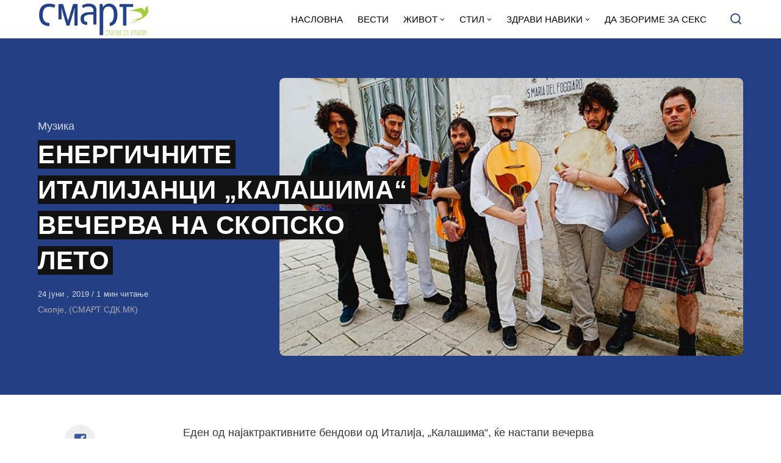

--- FILE ---
content_type: text/html; charset=UTF-8
request_url: https://smart.sdk.mk/zhivot/muzika/energichnite-italijantsi-kalashima-vecherva-na-skopsko-leto/
body_size: 15726
content:
<!DOCTYPE html>
<html lang="mk-MK" class="no-js">
<head>

<!-- Google tag (gtag.js) -->
<script async src="https://www.googletagmanager.com/gtag/js?id=G-Z4EH04YKNK"></script>
<script>
  window.dataLayer = window.dataLayer || [];
  function gtag(){dataLayer.push(arguments);}
  gtag('js', new Date());

  gtag('config', 'G-Z4EH04YKNK');
</script>

<meta charset="UTF-8">
<meta name="viewport" content="width=device-width, initial-scale=1.0">
<script type="text/javascript" data-cookieconsent="ignore">
	window.dataLayer = window.dataLayer || [];

	function gtag() {
		dataLayer.push(arguments);
	}

	gtag("consent", "default", {
		ad_personalization: "denied",
		ad_storage: "denied",
		ad_user_data: "denied",
		analytics_storage: "denied",
		functionality_storage: "denied",
		personalization_storage: "denied",
		security_storage: "granted",
		wait_for_update: 500,
	});
	gtag("set", "ads_data_redaction", true);
	</script>
<script type="text/javascript"
		id="Cookiebot"
		src="https://consent.cookiebot.com/uc.js"
		data-implementation="wp"
		data-cbid="2607fc3c-ad10-4d93-85cb-c5e5a64574a2"
						data-culture="MK"
				data-blockingmode="auto"
	></script>
<script>document.documentElement.className = document.documentElement.className.replace(/\bno-js\b/,'js');</script>
<meta name='robots' content='index, follow, max-image-preview:large, max-snippet:-1, max-video-preview:-1' />

	<!-- This site is optimized with the Yoast SEO Premium plugin v21.3 (Yoast SEO v21.3) - https://yoast.com/wordpress/plugins/seo/ -->
	<title>ЕНЕРГИЧНИТЕ ИТАЛИЈАНЦИ „КАЛАШИМА“ ВЕЧЕРВА НА СКОПСКО ЛЕТО - СМАРТ - СДК МК</title>
	<link rel="canonical" href="https://smart.sdk.mk/zhivot/muzika/energichnite-italijantsi-kalashima-vecherva-na-skopsko-leto/" />
	<meta property="og:locale" content="mk_MK" />
	<meta property="og:type" content="article" />
	<meta property="og:title" content="ЕНЕРГИЧНИТЕ ИТАЛИЈАНЦИ „КАЛАШИМА“ ВЕЧЕРВА НА СКОПСКО ЛЕТО" />
	<meta property="og:description" content="Еден од најактрактивните бендови од Италија, „Калашима“, ќе настапи вечерва на 40. Скопско лето. Концертот е закажан во 21 часот" />
	<meta property="og:url" content="https://smart.sdk.mk/zhivot/muzika/energichnite-italijantsi-kalashima-vecherva-na-skopsko-leto/" />
	<meta property="og:site_name" content="СМАРТ - СДК МК" />
	<meta property="article:publisher" content="https://www.facebook.com/smart.sdk.mk/" />
	<meta property="article:published_time" content="2019-06-24T13:04:59+00:00" />
	<meta property="og:image" content="https://smart.sdk.mk/wp-content/uploads/2019/06/Kalascima-1_387634e421fe8aa0822a4056da7a34cc.jpg" />
	<meta property="og:image:width" content="580" />
	<meta property="og:image:height" content="390" />
	<meta property="og:image:type" content="image/jpeg" />
	<meta name="author" content="Билјана Нестороска" />
	<meta name="twitter:card" content="summary_large_image" />
	<meta name="twitter:label1" content="Written by" />
	<meta name="twitter:data1" content="Билјана Нестороска" />
	<script type="application/ld+json" class="yoast-schema-graph">{"@context":"https://schema.org","@graph":[{"@type":"Article","@id":"https://smart.sdk.mk/zhivot/muzika/energichnite-italijantsi-kalashima-vecherva-na-skopsko-leto/#article","isPartOf":{"@id":"https://smart.sdk.mk/zhivot/muzika/energichnite-italijantsi-kalashima-vecherva-na-skopsko-leto/"},"author":{"name":"Билјана Нестороска","@id":"https://smart.sdk.mk/#/schema/person/6051197235373c99ad816b34317f6512"},"headline":"ЕНЕРГИЧНИТЕ ИТАЛИЈАНЦИ „КАЛАШИМА“ ВЕЧЕРВА НА СКОПСКО ЛЕТО","datePublished":"2019-06-24T13:04:59+00:00","dateModified":"2019-06-24T13:04:59+00:00","mainEntityOfPage":{"@id":"https://smart.sdk.mk/zhivot/muzika/energichnite-italijantsi-kalashima-vecherva-na-skopsko-leto/"},"wordCount":96,"publisher":{"@id":"https://smart.sdk.mk/#organization"},"image":{"@id":"https://smart.sdk.mk/zhivot/muzika/energichnite-italijantsi-kalashima-vecherva-na-skopsko-leto/#primaryimage"},"thumbnailUrl":"https://smart.sdk.mk/wp-content/uploads/2019/06/Kalascima-1_387634e421fe8aa0822a4056da7a34cc.jpg","keywords":["бенд","Италија","концерт","Скопско лето"],"articleSection":["Музика"],"inLanguage":"mk-MK"},{"@type":"WebPage","@id":"https://smart.sdk.mk/zhivot/muzika/energichnite-italijantsi-kalashima-vecherva-na-skopsko-leto/","url":"https://smart.sdk.mk/zhivot/muzika/energichnite-italijantsi-kalashima-vecherva-na-skopsko-leto/","name":"ЕНЕРГИЧНИТЕ ИТАЛИЈАНЦИ „КАЛАШИМА“ ВЕЧЕРВА НА СКОПСКО ЛЕТО - СМАРТ - СДК МК","isPartOf":{"@id":"https://smart.sdk.mk/#website"},"primaryImageOfPage":{"@id":"https://smart.sdk.mk/zhivot/muzika/energichnite-italijantsi-kalashima-vecherva-na-skopsko-leto/#primaryimage"},"image":{"@id":"https://smart.sdk.mk/zhivot/muzika/energichnite-italijantsi-kalashima-vecherva-na-skopsko-leto/#primaryimage"},"thumbnailUrl":"https://smart.sdk.mk/wp-content/uploads/2019/06/Kalascima-1_387634e421fe8aa0822a4056da7a34cc.jpg","datePublished":"2019-06-24T13:04:59+00:00","dateModified":"2019-06-24T13:04:59+00:00","breadcrumb":{"@id":"https://smart.sdk.mk/zhivot/muzika/energichnite-italijantsi-kalashima-vecherva-na-skopsko-leto/#breadcrumb"},"inLanguage":"mk-MK","potentialAction":[{"@type":"ReadAction","target":["https://smart.sdk.mk/zhivot/muzika/energichnite-italijantsi-kalashima-vecherva-na-skopsko-leto/"]}]},{"@type":"ImageObject","inLanguage":"mk-MK","@id":"https://smart.sdk.mk/zhivot/muzika/energichnite-italijantsi-kalashima-vecherva-na-skopsko-leto/#primaryimage","url":"https://smart.sdk.mk/wp-content/uploads/2019/06/Kalascima-1_387634e421fe8aa0822a4056da7a34cc.jpg","contentUrl":"https://smart.sdk.mk/wp-content/uploads/2019/06/Kalascima-1_387634e421fe8aa0822a4056da7a34cc.jpg","width":580,"height":390},{"@type":"BreadcrumbList","@id":"https://smart.sdk.mk/zhivot/muzika/energichnite-italijantsi-kalashima-vecherva-na-skopsko-leto/#breadcrumb","itemListElement":[{"@type":"ListItem","position":1,"name":"Home","item":"https://smart.sdk.mk/"},{"@type":"ListItem","position":2,"name":"ЕНЕРГИЧНИТЕ ИТАЛИЈАНЦИ „КАЛАШИМА“ ВЕЧЕРВА НА СКОПСКО ЛЕТО"}]},{"@type":"WebSite","@id":"https://smart.sdk.mk/#website","url":"https://smart.sdk.mk/","name":"СМАРТ - СДК МК","description":"Малку поинаку....","publisher":{"@id":"https://smart.sdk.mk/#organization"},"potentialAction":[{"@type":"SearchAction","target":{"@type":"EntryPoint","urlTemplate":"https://smart.sdk.mk/?s={search_term_string}"},"query-input":"required name=search_term_string"}],"inLanguage":"mk-MK"},{"@type":"Organization","@id":"https://smart.sdk.mk/#organization","name":"САКАМ ДА КАЖАМ","url":"https://smart.sdk.mk/","logo":{"@type":"ImageObject","inLanguage":"mk-MK","@id":"https://smart.sdk.mk/#/schema/logo/image/","url":"https://smart.sdk.mk/wp-content/uploads/2023/11/cropped-logo-smart-fav.jpg","contentUrl":"https://smart.sdk.mk/wp-content/uploads/2023/11/cropped-logo-smart-fav.jpg","width":512,"height":512,"caption":"САКАМ ДА КАЖАМ"},"image":{"@id":"https://smart.sdk.mk/#/schema/logo/image/"},"sameAs":["https://www.facebook.com/smart.sdk.mk/"]},{"@type":"Person","@id":"https://smart.sdk.mk/#/schema/person/6051197235373c99ad816b34317f6512","name":"Билјана Нестороска","url":"https://smart.sdk.mk/author/bile/"}]}</script>
	<!-- / Yoast SEO Premium plugin. -->


<link rel='dns-prefetch' href='//fonts.googleapis.com' />
<link href='https://fonts.gstatic.com' crossorigin rel='preconnect' />
<link rel="alternate" type="application/rss+xml" title="СМАРТ - СДК МК &raquo; Фид" href="https://smart.sdk.mk/feed/" />
<link rel="alternate" type="application/rss+xml" title="СМАРТ - СДК МК &raquo; фидови за коментари" href="https://smart.sdk.mk/comments/feed/" />
<link rel="alternate" type="application/rss+xml" title="СМАРТ - СДК МК &raquo; ЕНЕРГИЧНИТЕ ИТАЛИЈАНЦИ „КАЛАШИМА“ ВЕЧЕРВА НА СКОПСКО ЛЕТО фидови за коментари" href="https://smart.sdk.mk/zhivot/muzika/energichnite-italijantsi-kalashima-vecherva-na-skopsko-leto/feed/" />
<link rel='preload' as='style' href='https://fonts.googleapis.com/css?family=Encode+Sans+Semi+Condensed:600,700%7CJost:400,400i,500,500i,600,600i' />
<script type="text/javascript">
window._wpemojiSettings = {"baseUrl":"https:\/\/s.w.org\/images\/core\/emoji\/14.0.0\/72x72\/","ext":".png","svgUrl":"https:\/\/s.w.org\/images\/core\/emoji\/14.0.0\/svg\/","svgExt":".svg","source":{"concatemoji":"https:\/\/smart.sdk.mk\/wp-includes\/js\/wp-emoji-release.min.js?ver=6.3.7"}};
/*! This file is auto-generated */
!function(i,n){var o,s,e;function c(e){try{var t={supportTests:e,timestamp:(new Date).valueOf()};sessionStorage.setItem(o,JSON.stringify(t))}catch(e){}}function p(e,t,n){e.clearRect(0,0,e.canvas.width,e.canvas.height),e.fillText(t,0,0);var t=new Uint32Array(e.getImageData(0,0,e.canvas.width,e.canvas.height).data),r=(e.clearRect(0,0,e.canvas.width,e.canvas.height),e.fillText(n,0,0),new Uint32Array(e.getImageData(0,0,e.canvas.width,e.canvas.height).data));return t.every(function(e,t){return e===r[t]})}function u(e,t,n){switch(t){case"flag":return n(e,"\ud83c\udff3\ufe0f\u200d\u26a7\ufe0f","\ud83c\udff3\ufe0f\u200b\u26a7\ufe0f")?!1:!n(e,"\ud83c\uddfa\ud83c\uddf3","\ud83c\uddfa\u200b\ud83c\uddf3")&&!n(e,"\ud83c\udff4\udb40\udc67\udb40\udc62\udb40\udc65\udb40\udc6e\udb40\udc67\udb40\udc7f","\ud83c\udff4\u200b\udb40\udc67\u200b\udb40\udc62\u200b\udb40\udc65\u200b\udb40\udc6e\u200b\udb40\udc67\u200b\udb40\udc7f");case"emoji":return!n(e,"\ud83e\udef1\ud83c\udffb\u200d\ud83e\udef2\ud83c\udfff","\ud83e\udef1\ud83c\udffb\u200b\ud83e\udef2\ud83c\udfff")}return!1}function f(e,t,n){var r="undefined"!=typeof WorkerGlobalScope&&self instanceof WorkerGlobalScope?new OffscreenCanvas(300,150):i.createElement("canvas"),a=r.getContext("2d",{willReadFrequently:!0}),o=(a.textBaseline="top",a.font="600 32px Arial",{});return e.forEach(function(e){o[e]=t(a,e,n)}),o}function t(e){var t=i.createElement("script");t.src=e,t.defer=!0,i.head.appendChild(t)}"undefined"!=typeof Promise&&(o="wpEmojiSettingsSupports",s=["flag","emoji"],n.supports={everything:!0,everythingExceptFlag:!0},e=new Promise(function(e){i.addEventListener("DOMContentLoaded",e,{once:!0})}),new Promise(function(t){var n=function(){try{var e=JSON.parse(sessionStorage.getItem(o));if("object"==typeof e&&"number"==typeof e.timestamp&&(new Date).valueOf()<e.timestamp+604800&&"object"==typeof e.supportTests)return e.supportTests}catch(e){}return null}();if(!n){if("undefined"!=typeof Worker&&"undefined"!=typeof OffscreenCanvas&&"undefined"!=typeof URL&&URL.createObjectURL&&"undefined"!=typeof Blob)try{var e="postMessage("+f.toString()+"("+[JSON.stringify(s),u.toString(),p.toString()].join(",")+"));",r=new Blob([e],{type:"text/javascript"}),a=new Worker(URL.createObjectURL(r),{name:"wpTestEmojiSupports"});return void(a.onmessage=function(e){c(n=e.data),a.terminate(),t(n)})}catch(e){}c(n=f(s,u,p))}t(n)}).then(function(e){for(var t in e)n.supports[t]=e[t],n.supports.everything=n.supports.everything&&n.supports[t],"flag"!==t&&(n.supports.everythingExceptFlag=n.supports.everythingExceptFlag&&n.supports[t]);n.supports.everythingExceptFlag=n.supports.everythingExceptFlag&&!n.supports.flag,n.DOMReady=!1,n.readyCallback=function(){n.DOMReady=!0}}).then(function(){return e}).then(function(){var e;n.supports.everything||(n.readyCallback(),(e=n.source||{}).concatemoji?t(e.concatemoji):e.wpemoji&&e.twemoji&&(t(e.twemoji),t(e.wpemoji)))}))}((window,document),window._wpemojiSettings);
</script>
<style type="text/css">
img.wp-smiley,
img.emoji {
	display: inline !important;
	border: none !important;
	box-shadow: none !important;
	height: 1em !important;
	width: 1em !important;
	margin: 0 0.07em !important;
	vertical-align: -0.1em !important;
	background: none !important;
	padding: 0 !important;
}
</style>
	<style id='classic-theme-styles-inline-css' type='text/css'>
/*! This file is auto-generated */
.wp-block-button__link{color:#fff;background-color:#32373c;border-radius:9999px;box-shadow:none;text-decoration:none;padding:calc(.667em + 2px) calc(1.333em + 2px);font-size:1.125em}.wp-block-file__button{background:#32373c;color:#fff;text-decoration:none}
</style>
<style id='global-styles-inline-css' type='text/css'>
body{--wp--preset--color--black: #000000;--wp--preset--color--cyan-bluish-gray: #abb8c3;--wp--preset--color--white: #ffffff;--wp--preset--color--pale-pink: #f78da7;--wp--preset--color--vivid-red: #cf2e2e;--wp--preset--color--luminous-vivid-orange: #ff6900;--wp--preset--color--luminous-vivid-amber: #fcb900;--wp--preset--color--light-green-cyan: #7bdcb5;--wp--preset--color--vivid-green-cyan: #00d084;--wp--preset--color--pale-cyan-blue: #8ed1fc;--wp--preset--color--vivid-cyan-blue: #0693e3;--wp--preset--color--vivid-purple: #9b51e0;--wp--preset--color--accent: #253f85;--wp--preset--gradient--vivid-cyan-blue-to-vivid-purple: linear-gradient(135deg,rgba(6,147,227,1) 0%,rgb(155,81,224) 100%);--wp--preset--gradient--light-green-cyan-to-vivid-green-cyan: linear-gradient(135deg,rgb(122,220,180) 0%,rgb(0,208,130) 100%);--wp--preset--gradient--luminous-vivid-amber-to-luminous-vivid-orange: linear-gradient(135deg,rgba(252,185,0,1) 0%,rgba(255,105,0,1) 100%);--wp--preset--gradient--luminous-vivid-orange-to-vivid-red: linear-gradient(135deg,rgba(255,105,0,1) 0%,rgb(207,46,46) 100%);--wp--preset--gradient--very-light-gray-to-cyan-bluish-gray: linear-gradient(135deg,rgb(238,238,238) 0%,rgb(169,184,195) 100%);--wp--preset--gradient--cool-to-warm-spectrum: linear-gradient(135deg,rgb(74,234,220) 0%,rgb(151,120,209) 20%,rgb(207,42,186) 40%,rgb(238,44,130) 60%,rgb(251,105,98) 80%,rgb(254,248,76) 100%);--wp--preset--gradient--blush-light-purple: linear-gradient(135deg,rgb(255,206,236) 0%,rgb(152,150,240) 100%);--wp--preset--gradient--blush-bordeaux: linear-gradient(135deg,rgb(254,205,165) 0%,rgb(254,45,45) 50%,rgb(107,0,62) 100%);--wp--preset--gradient--luminous-dusk: linear-gradient(135deg,rgb(255,203,112) 0%,rgb(199,81,192) 50%,rgb(65,88,208) 100%);--wp--preset--gradient--pale-ocean: linear-gradient(135deg,rgb(255,245,203) 0%,rgb(182,227,212) 50%,rgb(51,167,181) 100%);--wp--preset--gradient--electric-grass: linear-gradient(135deg,rgb(202,248,128) 0%,rgb(113,206,126) 100%);--wp--preset--gradient--midnight: linear-gradient(135deg,rgb(2,3,129) 0%,rgb(40,116,252) 100%);--wp--preset--font-size--small: 15px;--wp--preset--font-size--medium: 20px;--wp--preset--font-size--large: 24px;--wp--preset--font-size--x-large: 42px;--wp--preset--font-size--normal: 18px;--wp--preset--font-size--huge: 32px;--wp--preset--spacing--20: 0.44rem;--wp--preset--spacing--30: 0.67rem;--wp--preset--spacing--40: 1rem;--wp--preset--spacing--50: 1.5rem;--wp--preset--spacing--60: 2.25rem;--wp--preset--spacing--70: 3.38rem;--wp--preset--spacing--80: 5.06rem;--wp--preset--shadow--natural: 6px 6px 9px rgba(0, 0, 0, 0.2);--wp--preset--shadow--deep: 12px 12px 50px rgba(0, 0, 0, 0.4);--wp--preset--shadow--sharp: 6px 6px 0px rgba(0, 0, 0, 0.2);--wp--preset--shadow--outlined: 6px 6px 0px -3px rgba(255, 255, 255, 1), 6px 6px rgba(0, 0, 0, 1);--wp--preset--shadow--crisp: 6px 6px 0px rgba(0, 0, 0, 1);}:where(.is-layout-flex){gap: 0.5em;}:where(.is-layout-grid){gap: 0.5em;}body .is-layout-flow > .alignleft{float: left;margin-inline-start: 0;margin-inline-end: 2em;}body .is-layout-flow > .alignright{float: right;margin-inline-start: 2em;margin-inline-end: 0;}body .is-layout-flow > .aligncenter{margin-left: auto !important;margin-right: auto !important;}body .is-layout-constrained > .alignleft{float: left;margin-inline-start: 0;margin-inline-end: 2em;}body .is-layout-constrained > .alignright{float: right;margin-inline-start: 2em;margin-inline-end: 0;}body .is-layout-constrained > .aligncenter{margin-left: auto !important;margin-right: auto !important;}body .is-layout-constrained > :where(:not(.alignleft):not(.alignright):not(.alignfull)){max-width: var(--wp--style--global--content-size);margin-left: auto !important;margin-right: auto !important;}body .is-layout-constrained > .alignwide{max-width: var(--wp--style--global--wide-size);}body .is-layout-flex{display: flex;}body .is-layout-flex{flex-wrap: wrap;align-items: center;}body .is-layout-flex > *{margin: 0;}body .is-layout-grid{display: grid;}body .is-layout-grid > *{margin: 0;}:where(.wp-block-columns.is-layout-flex){gap: 2em;}:where(.wp-block-columns.is-layout-grid){gap: 2em;}:where(.wp-block-post-template.is-layout-flex){gap: 1.25em;}:where(.wp-block-post-template.is-layout-grid){gap: 1.25em;}.has-black-color{color: var(--wp--preset--color--black) !important;}.has-cyan-bluish-gray-color{color: var(--wp--preset--color--cyan-bluish-gray) !important;}.has-white-color{color: var(--wp--preset--color--white) !important;}.has-pale-pink-color{color: var(--wp--preset--color--pale-pink) !important;}.has-vivid-red-color{color: var(--wp--preset--color--vivid-red) !important;}.has-luminous-vivid-orange-color{color: var(--wp--preset--color--luminous-vivid-orange) !important;}.has-luminous-vivid-amber-color{color: var(--wp--preset--color--luminous-vivid-amber) !important;}.has-light-green-cyan-color{color: var(--wp--preset--color--light-green-cyan) !important;}.has-vivid-green-cyan-color{color: var(--wp--preset--color--vivid-green-cyan) !important;}.has-pale-cyan-blue-color{color: var(--wp--preset--color--pale-cyan-blue) !important;}.has-vivid-cyan-blue-color{color: var(--wp--preset--color--vivid-cyan-blue) !important;}.has-vivid-purple-color{color: var(--wp--preset--color--vivid-purple) !important;}.has-black-background-color{background-color: var(--wp--preset--color--black) !important;}.has-cyan-bluish-gray-background-color{background-color: var(--wp--preset--color--cyan-bluish-gray) !important;}.has-white-background-color{background-color: var(--wp--preset--color--white) !important;}.has-pale-pink-background-color{background-color: var(--wp--preset--color--pale-pink) !important;}.has-vivid-red-background-color{background-color: var(--wp--preset--color--vivid-red) !important;}.has-luminous-vivid-orange-background-color{background-color: var(--wp--preset--color--luminous-vivid-orange) !important;}.has-luminous-vivid-amber-background-color{background-color: var(--wp--preset--color--luminous-vivid-amber) !important;}.has-light-green-cyan-background-color{background-color: var(--wp--preset--color--light-green-cyan) !important;}.has-vivid-green-cyan-background-color{background-color: var(--wp--preset--color--vivid-green-cyan) !important;}.has-pale-cyan-blue-background-color{background-color: var(--wp--preset--color--pale-cyan-blue) !important;}.has-vivid-cyan-blue-background-color{background-color: var(--wp--preset--color--vivid-cyan-blue) !important;}.has-vivid-purple-background-color{background-color: var(--wp--preset--color--vivid-purple) !important;}.has-black-border-color{border-color: var(--wp--preset--color--black) !important;}.has-cyan-bluish-gray-border-color{border-color: var(--wp--preset--color--cyan-bluish-gray) !important;}.has-white-border-color{border-color: var(--wp--preset--color--white) !important;}.has-pale-pink-border-color{border-color: var(--wp--preset--color--pale-pink) !important;}.has-vivid-red-border-color{border-color: var(--wp--preset--color--vivid-red) !important;}.has-luminous-vivid-orange-border-color{border-color: var(--wp--preset--color--luminous-vivid-orange) !important;}.has-luminous-vivid-amber-border-color{border-color: var(--wp--preset--color--luminous-vivid-amber) !important;}.has-light-green-cyan-border-color{border-color: var(--wp--preset--color--light-green-cyan) !important;}.has-vivid-green-cyan-border-color{border-color: var(--wp--preset--color--vivid-green-cyan) !important;}.has-pale-cyan-blue-border-color{border-color: var(--wp--preset--color--pale-cyan-blue) !important;}.has-vivid-cyan-blue-border-color{border-color: var(--wp--preset--color--vivid-cyan-blue) !important;}.has-vivid-purple-border-color{border-color: var(--wp--preset--color--vivid-purple) !important;}.has-vivid-cyan-blue-to-vivid-purple-gradient-background{background: var(--wp--preset--gradient--vivid-cyan-blue-to-vivid-purple) !important;}.has-light-green-cyan-to-vivid-green-cyan-gradient-background{background: var(--wp--preset--gradient--light-green-cyan-to-vivid-green-cyan) !important;}.has-luminous-vivid-amber-to-luminous-vivid-orange-gradient-background{background: var(--wp--preset--gradient--luminous-vivid-amber-to-luminous-vivid-orange) !important;}.has-luminous-vivid-orange-to-vivid-red-gradient-background{background: var(--wp--preset--gradient--luminous-vivid-orange-to-vivid-red) !important;}.has-very-light-gray-to-cyan-bluish-gray-gradient-background{background: var(--wp--preset--gradient--very-light-gray-to-cyan-bluish-gray) !important;}.has-cool-to-warm-spectrum-gradient-background{background: var(--wp--preset--gradient--cool-to-warm-spectrum) !important;}.has-blush-light-purple-gradient-background{background: var(--wp--preset--gradient--blush-light-purple) !important;}.has-blush-bordeaux-gradient-background{background: var(--wp--preset--gradient--blush-bordeaux) !important;}.has-luminous-dusk-gradient-background{background: var(--wp--preset--gradient--luminous-dusk) !important;}.has-pale-ocean-gradient-background{background: var(--wp--preset--gradient--pale-ocean) !important;}.has-electric-grass-gradient-background{background: var(--wp--preset--gradient--electric-grass) !important;}.has-midnight-gradient-background{background: var(--wp--preset--gradient--midnight) !important;}.has-small-font-size{font-size: var(--wp--preset--font-size--small) !important;}.has-medium-font-size{font-size: var(--wp--preset--font-size--medium) !important;}.has-large-font-size{font-size: var(--wp--preset--font-size--large) !important;}.has-x-large-font-size{font-size: var(--wp--preset--font-size--x-large) !important;}
.wp-block-navigation a:where(:not(.wp-element-button)){color: inherit;}
:where(.wp-block-post-template.is-layout-flex){gap: 1.25em;}:where(.wp-block-post-template.is-layout-grid){gap: 1.25em;}
:where(.wp-block-columns.is-layout-flex){gap: 2em;}:where(.wp-block-columns.is-layout-grid){gap: 2em;}
.wp-block-pullquote{font-size: 1.5em;line-height: 1.6;}
</style>
<link rel='stylesheet' id='asona-gfonts-css' href='https://fonts.googleapis.com/css?family=Encode+Sans+Semi+Condensed:600,700%7CJost:400,400i,500,500i,600,600i' media='all' />
<link rel='stylesheet' id='asona-parent-css' href='https://smart.sdk.mk/wp-content/themes/asona/style.css?ver=1.6.2' media='all' />
<link rel='stylesheet' id='asona-style-css' href='https://smart.sdk.mk/wp-content/themes/asona-child/style.css?ver=1.0' media='all' />
<script src='https://smart.sdk.mk/wp-includes/js/jquery/jquery.min.js?ver=3.7.0' id='jquery-core-js'></script>
<script src='https://smart.sdk.mk/wp-includes/js/jquery/jquery-migrate.min.js?ver=3.4.1' id='jquery-migrate-js'></script>
<script id="jquery-js-after" type="text/javascript">
jQuery(document).ready(function() {
	jQuery(".04191451c3ae0da4ec931852871dfbca").click(function() {
		jQuery.post(
			"https://smart.sdk.mk/wp-admin/admin-ajax.php", {
				"action": "quick_adsense_onpost_ad_click",
				"quick_adsense_onpost_ad_index": jQuery(this).attr("data-index"),
				"quick_adsense_nonce": "1648972a0e",
			}, function(response) { }
		);
	});
});
</script>
<link rel="https://api.w.org/" href="https://smart.sdk.mk/wp-json/" /><link rel="alternate" type="application/json" href="https://smart.sdk.mk/wp-json/wp/v2/posts/22893" /><link rel="EditURI" type="application/rsd+xml" title="RSD" href="https://smart.sdk.mk/xmlrpc.php?rsd" />
<meta name="generator" content="WordPress 6.3.7" />
<link rel='shortlink' href='https://smart.sdk.mk/?p=22893' />
<link rel="alternate" type="application/json+oembed" href="https://smart.sdk.mk/wp-json/oembed/1.0/embed?url=https%3A%2F%2Fsmart.sdk.mk%2Fzhivot%2Fmuzika%2Fenergichnite-italijantsi-kalashima-vecherva-na-skopsko-leto%2F" />
<link rel="alternate" type="text/xml+oembed" href="https://smart.sdk.mk/wp-json/oembed/1.0/embed?url=https%3A%2F%2Fsmart.sdk.mk%2Fzhivot%2Fmuzika%2Fenergichnite-italijantsi-kalashima-vecherva-na-skopsko-leto%2F&#038;format=xml" />

<!-- AP Share Buttons Open Graph Tags -->
<meta property="og:site_name" content="СМАРТ - СДК МК" />
<meta property="og:type" content="article" />
<meta property="og:title" content="ЕНЕРГИЧНИТЕ ИТАЛИЈАНЦИ „КАЛАШИМА“ ВЕЧЕРВА НА СКОПСКО ЛЕТО" />
<meta property="og:url" content="https://smart.sdk.mk/zhivot/muzika/energichnite-italijantsi-kalashima-vecherva-na-skopsko-leto/" />
<meta property="og:description" content="Еден од најактрактивните бендови од Италија, „Калашима“, ќе настапи вечерва на 40. Скопско лето. Концертот е закажан во 21 часот во кино „Фросина“ во МКЦ. „Експлозивни, енергични, врвни. Шестмина п…" />
<meta property="article:published_time" content="2019-06-24T13:04:59+00:00" />
<meta property="article:modified_time" content="2019-06-24T13:04:59+00:00" />
<meta property="og:image" content="https://smart.sdk.mk/wp-content/uploads/2019/06/Kalascima-1_387634e421fe8aa0822a4056da7a34cc.jpg" />
<meta property="og:image:secure_url" content="https://smart.sdk.mk/wp-content/uploads/2019/06/Kalascima-1_387634e421fe8aa0822a4056da7a34cc.jpg" />
<meta property="og:image:width" content="580" />
<meta property="og:image:height" content="390" />
<meta property="og:locale" content="mk_MK" />
<!-- End AP Share Buttons Open Graph Tags -->

<link rel='preload' href='https://smart.sdk.mk/wp-content/themes/asona/assets/font-icons/fontello/font/asona.woff2' as='font' type='font/woff2' crossorigin='anonymous' />
<meta name='theme-color' content='#ffffff'>
<style type="text/css" id="asona-custom-colors">
    a:hover,
    .menu li:hover > a,
    .entry-content p:not(.wp-block-tag-cloud) > a,
    .entry-content li > a,
    .entry-content li p > a,
    .entry-content dt > a,
    .entry-content dd > a,
    .entry-content p em > a,
    .entry-content li em > a,
    .entry-content p strong > a,
    .entry-content li strong > a,
    .entry-content table a:not(.button),
    .button:hover,
    .wp-block-pullquote blockquote,
    .wp-block-button a:not(.has-background):hover,
    .wp-block-file__button:hover,
    [type="button"]:hover,
    [type="reset"]:hover,
    [type="submit"]:hover,
    .wp-block-button.is-style-outline a,
    input[type=checkbox]:checked::before,
    .cancel-comment-reply a,
    .comment-respond .must-log-in a:hover,
    .comment-respond .logged-in-as a:hover,
    .posts-block .post-inner:hover .post-title,
    .posts-block .post-content .post-title-link:hover .post-title,
    .posts-block .post-content:hover .post-title-link:hover .post-title,
    .main-navigation .menu li:hover > a,
    .stars label:hover,
    .stars label:hover ~ label,
    .stars input:checked ~ label:hover,
    .widget_calendar thead a,
    .widget_calendar tbody a,
    .has-accent-color {
        color: #253f85;
    }

    .button,
    .wp-block-button a,
    .wp-block-file__button,
    [type="button"],
    [type="reset"],
    [type="submit"],
    .wp-block-button.is-style-outline a:hover,
    input[type=radio]:checked::before,
    .paging-navigation .page-numbers .page-numbers.current,
    .has-accent-background-color,
    .section-featured {
        background-color: #253f85;
    }

    .button,
    .wp-block-button a,
    .wp-block-file__button,
    [type="button"],
    [type="reset"],
    [type="submit"],
    .button:focus,
    .wp-block-button a:focus,
    .wp-block-file__button:focus,
    [type="button"]:focus,
    [type="reset"]:focus,
    [type="submit"]:focus,
    .paging-navigation .page-numbers .page-numbers.current,
    .message-notice,
    .message-info,
    .message-error,
    .widget-area .button {
        border-color: #253f85;
    }
    </style>
<link rel="icon" href="https://smart.sdk.mk/wp-content/uploads/2023/11/cropped-logo-smart-fav-32x32.jpg" sizes="32x32" />
<link rel="icon" href="https://smart.sdk.mk/wp-content/uploads/2023/11/cropped-logo-smart-fav-192x192.jpg" sizes="192x192" />
<link rel="apple-touch-icon" href="https://smart.sdk.mk/wp-content/uploads/2023/11/cropped-logo-smart-fav-180x180.jpg" />
<meta name="msapplication-TileImage" content="https://smart.sdk.mk/wp-content/uploads/2023/11/cropped-logo-smart-fav-270x270.jpg" />
		<style type="text/css" id="wp-custom-css">
			.logo {
    padding: 4px 0;
}
span.author {
    display: none !important;
}

header#masthead {
    border-bottom: 1px solid#253F85;
}


.site-header ul.menu li a {
    background: #fff;
}

.site-header.is-sticky, .site-header-dark .site-header:not(.is-menu-ready):not(.is-search-active) {
    background-color: #fff;
	
}

.site-header.is-sticky .main-navigation .menu a {
	color: rgba(255, 255, 255, .65);
	text-transform: uppercase;
}

.site-header {

	background: #fff;
}

.search-trigger, .site-header ul.menu li a {
	color: #253F85;
	text-transform: uppercase;
	
}

.site-header ul.menu li a {
	color: #000 !important;

	
}
.site-header ul.menu li :hover {
	color: #253F85;

	
}

.site-header ul.sub-menu {
    background: #fff;
}

.izvor-article {
    margin-top: 5px;
    font-size: 14px;
    color: #aaa;
}

.section-featured {
    background-color: #253F85;
}

.hamburger-menu span, .hamburger-menu::before, .hamburger-menu::after {
	background: #253F85 !important;
}

.site-header-dark .site-header:not(.is-menu-ready):not(.is-search-active) .search-trigger {
	color: #253F85 !important;
}

.posts-highlight-style-dark .section-highlight, .posts-highlight-style-dark .section-modern-highlight {
	background: #253F85 !important;
}

.single-posts-style-dark .has-post-thumbnail .entry-header {
    background-color: #253F85;
}

.section-featured {
    background-color: #253F85;
}

.site-footer {
    margin-top: auto;
    padding: 24px 0;
    background-color: #253F85;
	border-top:1px solid#eee
}

@media print, screen and (min-width: 981px) {
.share-button {
    margin: 5px;
    font-size: 22px;
    width: 50px;
    height: 50px;
    line-height: 50px;
    background: #eee;
    
}
	
}

.share-button.icon-facebook {
    color: #3b5998;
}
.share-button.icon-twitter {
    color: #1da1f2;
}

.share-button.icon-pinterest {
    color: #bd081c;
}

.share-button.icon-mail {
    color: #5bc1af;
}

.share-button.icon-print {
	color: #111;
}

.related.section {
    border-top: 1px solid#eee;
    padding-top: 20px;
} 

.posts-highlight-style-dark .posts-modern-highlight .post-title-link {
    background: #121212;
    box-shadow: 6px 0px 0 0px #121212;

}
/*change font */
@import url('https://fonts.googleapis.com/css2?family=Nunito+Sans:opsz,wght@6..12,400;6..12,600;6..12,700&display=swap');


h1,
h2,
h3,
h4,
h5,
h6,
.h1,
.h2,
.h3,
.h4,
.h5,
.h6,
blockquote, 
body, 
.term-count span, .meta-title, .posts-style-2 .post-meta-top {
    font-family: Nunito Sans, sans-serif;
}

@media print, screen and (max-width: 980px) {
 
.posts-highlight-style-dark .posts-modern-highlight .post-title-link {
    background: none;
    box-shadow: 0px 0px 0 0px #12121200;
}
	
}

.\30 4191451c3ae0da4ec931852871dfbca {
    margin: 20px auto !important;
}
		</style>
		</head>

<body class="post-template-default single single-post postid-22893 single-format-standard wp-custom-logo wp-embed-responsive posts-style-1 posts-columns-3 posts-highlight-style-dark site-header-dark single-posts-type-modern single-posts-style-dark">


<a class="skip-link screen-reader-text" href="#main">Skip to content</a>


<div id="page" class="site">

    <header id="masthead" class="site-header">
        <div class="site-header-container flex align-middle">

            <button class="menu-trigger hamburger-menu" aria-label="Open or close menu"><span></span></button>

            
<a href="https://smart.sdk.mk/" rel="home" class="logo">
    <img class="logo-default" src="https://smart.sdk.mk/wp-content/uploads/2023/11/logo-smart-new.png" alt="СМАРТ - СДК МК">

    </a>
            
<div class="site-navigation">

    <nav class="main-navigation"><ul class="menu"><li id="menu-item-50562" class="menu-item menu-item-type-custom menu-item-object-custom menu-item-50562"><a href="/"><span>Насловна</span></a></li>
<li id="menu-item-50542" class="menu-item menu-item-type-taxonomy menu-item-object-category menu-item-50542"><a href="https://smart.sdk.mk/kategorija/vesti/"><span>Вести</span></a></li>
<li id="menu-item-50545" class="menu-item menu-item-type-taxonomy menu-item-object-category current-post-ancestor menu-item-has-children menu-item-50545"><a href="https://smart.sdk.mk/kategorija/zhivot/"><span>Живот</span></a>
<ul class="sub-menu">
	<li id="menu-item-50546" class="menu-item menu-item-type-taxonomy menu-item-object-category current-post-ancestor current-menu-parent current-post-parent menu-item-50546"><a href="https://smart.sdk.mk/kategorija/zhivot/muzika/"><span>Музика</span></a></li>
	<li id="menu-item-50547" class="menu-item menu-item-type-taxonomy menu-item-object-category menu-item-50547"><a href="https://smart.sdk.mk/kategorija/zhivot/tv/"><span>ТВ</span></a></li>
	<li id="menu-item-50548" class="menu-item menu-item-type-taxonomy menu-item-object-category menu-item-50548"><a href="https://smart.sdk.mk/kategorija/zhivot/film/"><span>Филм</span></a></li>
</ul>
</li>
<li id="menu-item-50553" class="menu-item menu-item-type-taxonomy menu-item-object-category menu-item-has-children menu-item-50553"><a href="https://smart.sdk.mk/kategorija/stil/"><span>Стил</span></a>
<ul class="sub-menu">
	<li id="menu-item-50554" class="menu-item menu-item-type-taxonomy menu-item-object-category menu-item-50554"><a href="https://smart.sdk.mk/kategorija/stil/arhitektura/"><span>Архитектура</span></a></li>
	<li id="menu-item-50555" class="menu-item menu-item-type-taxonomy menu-item-object-category menu-item-50555"><a href="https://smart.sdk.mk/kategorija/stil/dizajn/"><span>Дизајн</span></a></li>
	<li id="menu-item-50556" class="menu-item menu-item-type-taxonomy menu-item-object-category menu-item-50556"><a href="https://smart.sdk.mk/kategorija/stil/moda/"><span>Мода</span></a></li>
	<li id="menu-item-50557" class="menu-item menu-item-type-taxonomy menu-item-object-category menu-item-50557"><a href="https://smart.sdk.mk/kategorija/stil/patuvanja/"><span>Патувања</span></a></li>
</ul>
</li>
<li id="menu-item-50549" class="menu-item menu-item-type-taxonomy menu-item-object-category menu-item-has-children menu-item-50549"><a href="https://smart.sdk.mk/kategorija/zdravi-naviki/"><span>Здрави навики</span></a>
<ul class="sub-menu">
	<li id="menu-item-50550" class="menu-item menu-item-type-taxonomy menu-item-object-category menu-item-50550"><a href="https://smart.sdk.mk/kategorija/zdravi-naviki/vezhbi/"><span>Вежби</span></a></li>
	<li id="menu-item-50551" class="menu-item menu-item-type-taxonomy menu-item-object-category menu-item-50551"><a href="https://smart.sdk.mk/kategorija/zdravi-naviki/vkusno/"><span>Вкусно</span></a></li>
	<li id="menu-item-50552" class="menu-item menu-item-type-taxonomy menu-item-object-category menu-item-50552"><a href="https://smart.sdk.mk/kategorija/zdravi-naviki/dieti/"><span>Диети</span></a></li>
</ul>
</li>
<li id="menu-item-50543" class="menu-item menu-item-type-taxonomy menu-item-object-category menu-item-50543"><a href="https://smart.sdk.mk/kategorija/da-zborime-za-seks/"><span>Да збориме за секс</span></a></li>
</ul></nav>
</div>
            
<div class="site-search">
    <div class="site-search-container">
        
<form role="search" method="get" class="search-form" action="https://smart.sdk.mk/">
    <input type="search" class="search-field" placeholder="Пребарај..." value="" name="s" />
    <button type="submit" class="search-submit" aria-label="Пребарај"></button>
</form>
    </div>
</div><!-- .header-search-form -->

            <button class="search-trigger site-action-trigger" aria-label="Open or close search"><span></span></button>

            <span class="site-actions-backdrop"></span>

        </div><!-- .site-header-container -->
    </header><!-- #masthead -->

    <main id="main" class="site-main">

        
<article id="post-22893" class="article post-22893 post type-post status-publish format-standard has-post-thumbnail hentry category-muzika tag-bend tag-italija tag-kontsert tag-skopsko-leto">

    <header class="entry-header">
        <div class="entry-header-container container">
            <div class="entry-header-inner">

                <div class="entry-header-content">
                    <div class="post-meta-top meta single-post-category">
<span class="posted-in">
    <span class="screen-reader-text">КАтегорија</span>
    <a href="https://smart.sdk.mk/kategorija/zhivot/muzika/" rel="category tag">Музика</a></span>
</div>

                    <h1 class="entry-title"><span class="entry-title-span">ЕНЕРГИЧНИТЕ ИТАЛИЈАНЦИ „КАЛАШИМА“ ВЕЧЕРВА НА СКОПСКО ЛЕТО</span></h1>                    <div class="entry-meta meta flex flex-wrap">
                        
<span class="author">
    <span class="screen-reader-text">Автор</span>
    <a class="url" href="https://smart.sdk.mk/author/bile/">
        Билјана Нестороска    </a>
</span>

<span class="posted-on">
    <span class="screen-reader-text">Објавено на</span>
    <a href="https://smart.sdk.mk/zhivot/muzika/energichnite-italijantsi-kalashima-vecherva-na-skopsko-leto/" rel="bookmark" title="24 јуни , 2019">
        <time class="entry-date published updated" datetime="2019-06-24T15:04:59+02:00">24 јуни , 2019</time>    </a>
</span>

<span class="read-time">1 мин читање</span>
                        
                    </div>
                    
                    <div class="izvor-article">

                               	Скопје, (СМАРТ СДК.МК)                            	
                                </div>
                </div>

                                    <figure class="entry-thumbnail wp-block-image alignwide">
                        <div class="image-wrapper has-aspect-ratio has-aspect-ratio-5-3">
                            <img width="580" height="390" src="https://smart.sdk.mk/wp-content/uploads/2019/06/Kalascima-1_387634e421fe8aa0822a4056da7a34cc.jpg" class="attachment-asona-blog size-asona-blog is-object-fit object-fit-taller wp-post-image" alt="" decoding="async" data-type="highlight" fetchpriority="high" srcset="https://smart.sdk.mk/wp-content/uploads/2019/06/Kalascima-1_387634e421fe8aa0822a4056da7a34cc.jpg 580w, https://smart.sdk.mk/wp-content/uploads/2019/06/Kalascima-1_387634e421fe8aa0822a4056da7a34cc-300x202.jpg 300w" sizes="(min-width: 1220px) 760px, (min-width: 980px) calc(66vw - 36px), (min-width: 880px) calc(50vw - 36px), 100vw" />                        </div>
                                            </figure>
                
            </div>
        </div>
    </header>

    <div id="content" class="content-container container d-container">

        <div id="primary" class="content-area content">

            <div class="content-inner-wrapper">
                <div class="content-inner">

                    <div class="entry-content">

                        
                        
                        <p>Еден од најактрактивните бендови од Италија, „Калашима“, ќе настапи вечерва на 40. Скопско лето. Концертот е закажан во 21 часот во кино „Фросина“ во МКЦ.</p><div class="04191451c3ae0da4ec931852871dfbca" data-index="1" style="float: none; margin:0px 0 0px 0; text-align:center;">
<!-- MSP Ads Asynchronous JS Tag - Generated with Revive Adserver v5.4.1 -->
<ins data-revive-zoneid="169" data-revive-id="060fdb01f6430ec164d3519234aa4967"></ins>
<script async src="//panel.ads.com.mk/www/delivery/asyncjs.php"></script>
</div>

<p>„Експлозивни, енергични, врвни. Шестмина пријатели, израснати со мелодиите и хипнотичките ритми на магичниот ритуал на Таранта, повторно ја менуваат традицијата со дива мешавина на електронски и лисергични ритми и оригинални мелодии во фолклорен амбиент“, најавуваат од Дирекцијата за култура и уметност.</p>
<p>Билети се продаваат на влез пред самиот концерт, по специјална фестивалска цена од 200 денари. Концертот се организира во соработка со амбасадата на Италија и „Офф-фест”.</p>

<div style="font-size: 0px; height: 0px; line-height: 0px; margin: 0; padding: 0; clear: both;"></div>
                    </div>

                    <div class="tagcloud single-tags meta-container"><a href="https://smart.sdk.mk/tag/bend/" rel="tag">бенд</a><a href="https://smart.sdk.mk/tag/italija/" rel="tag">Италија</a><a href="https://smart.sdk.mk/tag/kontsert/" rel="tag">концерт</a><a href="https://smart.sdk.mk/tag/skopsko-leto/" rel="tag">Скопско лето</a></div>
    <nav class="navigation single-navigation meta-container row">

    
        <div class="single-navigation-item single-navigation-previous column">
            <h5 class="meta-title">Претходна вест</h5>
            <a href="https://smart.sdk.mk/vesti/11-godishen-shtipjanets-megu-trojtsata-makedonski-matematichari-koi-osvoija-medal-na-balkanijadata-vo-kipar/" class="single-navigation-link single-navigation-link-previous">
                <div class="image-wrapper has-aspect-ratio has-aspect-ratio-1-1">
                    <img width="150" height="150" src="https://smart.sdk.mk/wp-content/uploads/2019/06/Damjan-Davkov-na-natprervar-ok-150x150.jpg" class="attachment-thumbnail size-thumbnail wp-post-image" alt="" decoding="async" data-type="pagination" data-lazy="1" srcset="https://smart.sdk.mk/wp-content/uploads/2019/06/Damjan-Davkov-na-natprervar-ok-150x150.jpg 150w, https://smart.sdk.mk/wp-content/uploads/2019/06/Damjan-Davkov-na-natprervar-ok-400x400.jpg 400w, https://smart.sdk.mk/wp-content/uploads/2019/06/Damjan-Davkov-na-natprervar-ok-45x45.jpg 45w" sizes="(max-width: 150px) 100vw, 150px" />                </div>
                <h6 class="single-navigation-title">11-ГОДИШЕН ШТИПЈАНЕЦ МЕЃУ ТРОЈЦАТА МАКЕДОНСКИ МАТЕМАТИЧАРИ КОИ ОСВОИЈА МЕДАЛ НА БАЛКАНИЈАДАТА ВО КИПАР</h6>
            </a>
        </div>

    
            <div class="single-navigation-item single-navigation-next column">
            <h5 class="meta-title">Наредна вест</h5>
            <a href="https://smart.sdk.mk/stil/dizajn/vojna-na-zvezdite-dobi-i-svoja-kolektsija-mebel/" class="single-navigation-link single-navigation-link-next">
                <div class="image-wrapper has-aspect-ratio has-aspect-ratio-1-1">
                    <img width="150" height="150" src="https://smart.sdk.mk/wp-content/uploads/2019/06/star-wars-furniture-design_dezeen_2364_hero-1-1704x959-150x150.jpg" class="attachment-thumbnail size-thumbnail wp-post-image" alt="" decoding="async" data-type="pagination" data-lazy="1" srcset="https://smart.sdk.mk/wp-content/uploads/2019/06/star-wars-furniture-design_dezeen_2364_hero-1-1704x959-150x150.jpg 150w, https://smart.sdk.mk/wp-content/uploads/2019/06/star-wars-furniture-design_dezeen_2364_hero-1-1704x959-440x440.jpg 440w, https://smart.sdk.mk/wp-content/uploads/2019/06/star-wars-furniture-design_dezeen_2364_hero-1-1704x959-45x45.jpg 45w" sizes="(max-width: 150px) 100vw, 150px" />                </div>
                <h6 class="single-navigation-title">„ВОЈНА НА ЅВЕЗДИТЕ“ ДОБИ И СВОЈА КОЛЕКЦИЈА МЕБЕЛ</h6>
            </a>
        </div>

    
    </nav><!-- .navigation.single-navigation -->

                </div>

                
    <div class="share-buttons meta-container">
        <h6 class="share-buttons-title meta-title">Сподели</h6>

        <a href="https://www.facebook.com/sharer/sharer.php?u=https%3A%2F%2Fsmart.sdk.mk%2Fzhivot%2Fmuzika%2Fenergichnite-italijantsi-kalashima-vecherva-na-skopsko-leto%2F" aria-label="Сподели со facebook" class="share-button icon-facebook" onclick="window.open(this.href, '_blank', 'menubar=no,toolbar=no,resizable=yes,scrollbars=yes,height=500,width=500,top=10,left=10'); return false;"></a><a href="https://twitter.com/intent/tweet?url=https%3A%2F%2Fsmart.sdk.mk%2Fzhivot%2Fmuzika%2Fenergichnite-italijantsi-kalashima-vecherva-na-skopsko-leto%2F&#038;text=%D0%95%D0%9D%D0%95%D0%A0%D0%93%D0%98%D0%A7%D0%9D%D0%98%D0%A2%D0%95%20%D0%98%D0%A2%D0%90%D0%9B%D0%98%D0%88%D0%90%D0%9D%D0%A6%D0%98%20%E2%80%9E%D0%9A%D0%90%D0%9B%D0%90%D0%A8%D0%98%D0%9C%D0%90%E2%80%9C%20%D0%92%D0%95%D0%A7%D0%95%D0%A0%D0%92%D0%90%20%D0%9D%D0%90%20%D0%A1%D0%9A%D0%9E%D0%9F%D0%A1%D0%9A%D0%9E%20%D0%9B%D0%95%D0%A2%D0%9E" aria-label="Сподели со twitter" class="share-button icon-twitter" onclick="window.open(this.href, '_blank', 'menubar=no,toolbar=no,resizable=yes,scrollbars=yes,height=500,width=500,top=10,left=10'); return false;"></a><a href="fb-messenger://share?link=https%3A%2F%2Fsmart.sdk.mk%2Fzhivot%2Fmuzika%2Fenergichnite-italijantsi-kalashima-vecherva-na-skopsko-leto%2F" aria-label="Сподели со facebook-messenger" class="share-button icon-facebook-messenger"></a><a href="whatsapp://send?text=https%3A%2F%2Fsmart.sdk.mk%2Fzhivot%2Fmuzika%2Fenergichnite-italijantsi-kalashima-vecherva-na-skopsko-leto%2F" aria-label="Сподели со whatsapp" class="share-button icon-whatsapp"></a><a href="viber://forward?text=https%3A%2F%2Fsmart.sdk.mk%2Fzhivot%2Fmuzika%2Fenergichnite-italijantsi-kalashima-vecherva-na-skopsko-leto%2F" aria-label="Сподели со viber" class="share-button icon-viber"></a><a href="https://pinterest.com/pin/create/button?url=https%3A%2F%2Fsmart.sdk.mk%2Fzhivot%2Fmuzika%2Fenergichnite-italijantsi-kalashima-vecherva-na-skopsko-leto%2F&#038;description=%D0%95%D0%9D%D0%95%D0%A0%D0%93%D0%98%D0%A7%D0%9D%D0%98%D0%A2%D0%95%20%D0%98%D0%A2%D0%90%D0%9B%D0%98%D0%88%D0%90%D0%9D%D0%A6%D0%98%20%E2%80%9E%D0%9A%D0%90%D0%9B%D0%90%D0%A8%D0%98%D0%9C%D0%90%E2%80%9C%20%D0%92%D0%95%D0%A7%D0%95%D0%A0%D0%92%D0%90%20%D0%9D%D0%90%20%D0%A1%D0%9A%D0%9E%D0%9F%D0%A1%D0%9A%D0%9E%20%D0%9B%D0%95%D0%A2%D0%9E" aria-label="Сподели со pinterest" class="share-button icon-pinterest" onclick="window.open(this.href, '_blank', 'menubar=no,toolbar=no,resizable=yes,scrollbars=yes,height=500,width=500,top=10,left=10'); return false;"></a><a href="/cdn-cgi/l/email-protection#[base64]" aria-label="Сподели со mail" class="share-button icon-mail"></a><a href="" aria-label="Сподели со print" class="share-button icon-print" onclick="window.print(); return false;"></a>    </div>


            </div>

            
        </div><!-- #primary -->

        
    </div><!-- #content -->

    
    <div class="related section">
        <div class="related-container container">
            <div class="content">
                <h3 class="section-title meta-title">Можно е и ова да ти се допаѓа</h3>
                
                <div class="posts-container posts-block posts-block-grid">
                    <div class="row">

                        
<article class="post column post-88882 type-post status-publish format-standard has-post-thumbnail hentry category-muzika tag-javna-soba tag-kontsert tag-rambo-amadeus">
    <div class="post-inner flex flex-column align-top">

        <a href="https://smart.sdk.mk/zhivot/muzika/rambo-amadeus-so-tribjut-na-samiot-sebe-na-14-mart-vo-skopje/" class="post-link" aria-hidden="true" tabindex="-1"></a>

                    <div class="post-media">
                <a href="https://smart.sdk.mk/zhivot/muzika/rambo-amadeus-so-tribjut-na-samiot-sebe-na-14-mart-vo-skopje/" class=" image-wrapper has-aspect-ratio has-aspect-ratio-5-3">
                    <img width="958" height="575" src="https://smart.sdk.mk/wp-content/uploads/2025/12/RAMBO-AMADEUS-958x575.jpg" class="attachment-asona-blog size-asona-blog wp-post-image" alt="" decoding="async" data-type="grid-4-columns" loading="lazy" srcset="https://smart.sdk.mk/wp-content/uploads/2025/12/RAMBO-AMADEUS-958x575.jpg 958w, https://smart.sdk.mk/wp-content/uploads/2025/12/RAMBO-AMADEUS-728x437.jpg 728w, https://smart.sdk.mk/wp-content/uploads/2025/12/RAMBO-AMADEUS-480x288.jpg 480w" sizes="(min-width: 958px) 958px, 100vw" />                </a>
            </div>
        
        <div class="post-content">

            <div class="post-meta-top meta">
                
<span class="posted-in">
    <span class="screen-reader-text">КАтегорија</span>
    <a href="https://smart.sdk.mk/kategorija/zhivot/muzika/" rel="category tag">Музика</a></span>
            </div>

            <h2 class="post-title"><span class="post-title-link"><span class="post-title-span">РАМБО АМАДЕУС СО ТРИБЈУТ НА САМИОТ СЕБЕ НА 14 МАРТ ВО СКОПЈЕ</span></span></h2>
            
            <div class="meta post-meta entry-meta flex flex-wrap">
                
<span class="posted-on">
    <span class="screen-reader-text">Објавено на</span>
    <a href="https://smart.sdk.mk/zhivot/muzika/rambo-amadeus-so-tribjut-na-samiot-sebe-na-14-mart-vo-skopje/" rel="bookmark" title="17 јануари , 2026">
        <time class="entry-date published updated" datetime="2026-01-17T13:13:39+01:00">објавено пред 1 час</time>    </a>
</span>

<span class="read-time">1 мин читање</span>
            </div>
        </div>

    </div>
</article><!-- #post-## -->

<article class="post column post-88855 type-post status-publish format-standard has-post-thumbnail hentry category-muzika tag-elvir-mekik tag-jovan-jovanov tag-kontsert">
    <div class="post-inner flex flex-column align-top">

        <a href="https://smart.sdk.mk/zhivot/muzika/zaednichki-kontsert-na-elvir-mekik-i-jovan-jovanov-na-6-juni-vo-skopje/" class="post-link" aria-hidden="true" tabindex="-1"></a>

                    <div class="post-media">
                <a href="https://smart.sdk.mk/zhivot/muzika/zaednichki-kontsert-na-elvir-mekik-i-jovan-jovanov-na-6-juni-vo-skopje/" class=" image-wrapper has-aspect-ratio has-aspect-ratio-5-3">
                    <img width="958" height="575" src="https://smart.sdk.mk/wp-content/uploads/2026/01/elvit-mekik-i-jovan-jovanov-958x575.jpg" class="attachment-asona-blog size-asona-blog wp-post-image" alt="" decoding="async" data-type="grid-4-columns" loading="lazy" srcset="https://smart.sdk.mk/wp-content/uploads/2026/01/elvit-mekik-i-jovan-jovanov-958x575.jpg 958w, https://smart.sdk.mk/wp-content/uploads/2026/01/elvit-mekik-i-jovan-jovanov-728x437.jpg 728w, https://smart.sdk.mk/wp-content/uploads/2026/01/elvit-mekik-i-jovan-jovanov-480x288.jpg 480w" sizes="(min-width: 958px) 958px, 100vw" />                </a>
            </div>
        
        <div class="post-content">

            <div class="post-meta-top meta">
                
<span class="posted-in">
    <span class="screen-reader-text">КАтегорија</span>
    <a href="https://smart.sdk.mk/kategorija/zhivot/muzika/" rel="category tag">Музика</a></span>
            </div>

            <h2 class="post-title"><span class="post-title-link"><span class="post-title-span">ЗАЕДНИЧКИ КОНЦЕРТ НА ЕЛВИР МЕКИЌ И ЈОВАН ЈОВАНОВ НА 6 ЈУНИ ВО СКОПЈЕ</span></span></h2>
            
            <div class="meta post-meta entry-meta flex flex-wrap">
                
<span class="posted-on">
    <span class="screen-reader-text">Објавено на</span>
    <a href="https://smart.sdk.mk/zhivot/muzika/zaednichki-kontsert-na-elvir-mekik-i-jovan-jovanov-na-6-juni-vo-skopje/" rel="bookmark" title="16 јануари , 2026">
        <time class="entry-date published updated" datetime="2026-01-16T12:44:20+01:00">објавено пред 1 ден</time>    </a>
</span>

<span class="read-time">1 мин читање</span>
            </div>
        </div>

    </div>
</article><!-- #post-## -->

<article class="post column post-88838 type-post status-publish format-standard has-post-thumbnail hentry category-muzika tag-kontsert tag-senidah tag-trap">
    <div class="post-inner flex flex-column align-top">

        <a href="https://smart.sdk.mk/zhivot/muzika/slovenechkata-trap-pejachka-senidah-so-kontsert-vo-skopje-na-14-fevruari/" class="post-link" aria-hidden="true" tabindex="-1"></a>

                    <div class="post-media">
                <a href="https://smart.sdk.mk/zhivot/muzika/slovenechkata-trap-pejachka-senidah-so-kontsert-vo-skopje-na-14-fevruari/" class=" image-wrapper has-aspect-ratio has-aspect-ratio-5-3">
                    <img width="958" height="575" src="https://smart.sdk.mk/wp-content/uploads/2026/01/SENIDAH-958x575.jpg" class="attachment-asona-blog size-asona-blog wp-post-image" alt="" decoding="async" data-type="grid-4-columns" loading="lazy" srcset="https://smart.sdk.mk/wp-content/uploads/2026/01/SENIDAH-958x575.jpg 958w, https://smart.sdk.mk/wp-content/uploads/2026/01/SENIDAH-300x181.jpg 300w, https://smart.sdk.mk/wp-content/uploads/2026/01/SENIDAH-728x437.jpg 728w, https://smart.sdk.mk/wp-content/uploads/2026/01/SENIDAH-480x288.jpg 480w" sizes="(min-width: 958px) 958px, 100vw" />                </a>
            </div>
        
        <div class="post-content">

            <div class="post-meta-top meta">
                
<span class="posted-in">
    <span class="screen-reader-text">КАтегорија</span>
    <a href="https://smart.sdk.mk/kategorija/zhivot/muzika/" rel="category tag">Музика</a></span>
            </div>

            <h2 class="post-title"><span class="post-title-link"><span class="post-title-span">СЛОВЕНЕЧКАТА ТРАП ПЕЈАЧКА СЕНИДАХ СО КОНЦЕРТ ВО СКОПЈЕ НА 14 ФЕВРУАРИ</span></span></h2>
            
            <div class="meta post-meta entry-meta flex flex-wrap">
                
<span class="posted-on">
    <span class="screen-reader-text">Објавено на</span>
    <a href="https://smart.sdk.mk/zhivot/muzika/slovenechkata-trap-pejachka-senidah-so-kontsert-vo-skopje-na-14-fevruari/" rel="bookmark" title="15 јануари , 2026">
        <time class="entry-date published updated" datetime="2026-01-15T13:20:54+01:00">објавено пред 2 дена</time>    </a>
</span>

<span class="read-time">1 мин читање</span>
            </div>
        </div>

    </div>
</article><!-- #post-## -->

<article class="post column post-88873 type-post status-publish format-standard has-post-thumbnail hentry category-muzika tag-album tag-bruno-mars tag-pop-muzika">
    <div class="post-inner flex flex-column align-top">

        <a href="https://smart.sdk.mk/zhivot/muzika/bruno-mars-go-najavi-prviot-album-po-10-godini-pauza/" class="post-link" aria-hidden="true" tabindex="-1"></a>

                    <div class="post-media">
                <a href="https://smart.sdk.mk/zhivot/muzika/bruno-mars-go-najavi-prviot-album-po-10-godini-pauza/" class=" image-wrapper has-aspect-ratio has-aspect-ratio-5-3">
                    <img width="958" height="538" src="https://smart.sdk.mk/wp-content/uploads/2026/01/BANNER-42-1024x538-1-958x538.png" class="attachment-asona-blog size-asona-blog is-object-fit object-fit-wider wp-post-image" alt="" decoding="async" data-type="grid-4-columns" loading="lazy" />                </a>
            </div>
        
        <div class="post-content">

            <div class="post-meta-top meta">
                
<span class="posted-in">
    <span class="screen-reader-text">КАтегорија</span>
    <a href="https://smart.sdk.mk/kategorija/zhivot/muzika/" rel="category tag">Музика</a></span>
            </div>

            <h2 class="post-title"><span class="post-title-link"><span class="post-title-span">БРУНО МАРС ГО НАЈАВИ ПРВИОТ АЛБУМ ПО 10 ГОДИНИ ПАУЗА</span></span></h2>
            
            <div class="meta post-meta entry-meta flex flex-wrap">
                
<span class="posted-on">
    <span class="screen-reader-text">Објавено на</span>
    <a href="https://smart.sdk.mk/zhivot/muzika/bruno-mars-go-najavi-prviot-album-po-10-godini-pauza/" rel="bookmark" title="17 јануари , 2026">
        <time class="entry-date published updated" datetime="2026-01-17T10:19:11+01:00">објавено пред 4 часа</time>    </a>
</span>

<span class="read-time">1 мин читање</span>
            </div>
        </div>

    </div>
</article><!-- #post-## -->

                    </div>
                </div>

                            </div>
                    </div>
    </div>


    <div class="section section-featured">

        <div class="container">
            <div class="featured-tabs">

                <button class="featured-tab is-active" data-id="#popular-posts">Најчитани</button>
            </div>
        </div>

        <div class="container posts-container posts-block posts-block-featured">

                            <div id="popular-posts" class="featured-panel popular-posts-panel row is-active is-visible">
                                        
<article class="post column post-88719 type-post status-publish format-standard has-post-thumbnail hentry category-muzika tag-glasot-na-evropa tag-germanija tag-strumitsa tag-tina-ruseva">
    <div class="post-inner flex flex-column align-top">

        <a href="https://smart.sdk.mk/zhivot/muzika/stasav-vo-top-6-na-natprevarot-glasot-na-evropa-i-sonuvam-za-golemi-stseni-veli-strumichankata-tina-ruseva-koja-zhivee-vo-germanija/" class="post-link" aria-hidden="true" tabindex="-1"></a>

                    <div class="post-media">
                <a href="https://smart.sdk.mk/zhivot/muzika/stasav-vo-top-6-na-natprevarot-glasot-na-evropa-i-sonuvam-za-golemi-stseni-veli-strumichankata-tina-ruseva-koja-zhivee-vo-germanija/" class=" image-wrapper has-aspect-ratio has-aspect-ratio-5-3">
                    <img width="958" height="575" src="https://smart.sdk.mk/wp-content/uploads/2026/01/tina-ruseva-2-958x575.jpg" class="attachment-asona-blog size-asona-blog wp-post-image" alt="" decoding="async" data-type="widget" loading="lazy" srcset="https://smart.sdk.mk/wp-content/uploads/2026/01/tina-ruseva-2-958x575.jpg 958w, https://smart.sdk.mk/wp-content/uploads/2026/01/tina-ruseva-2-728x437.jpg 728w, https://smart.sdk.mk/wp-content/uploads/2026/01/tina-ruseva-2-480x288.jpg 480w" sizes="(min-width: 1220px) 265px, (min-width: 880px) calc(25vw - 30px), (min-width: 600px) calc(50vw - 36px), (min-width: 480px) 244px, 160px" />                </a>
            </div>
        
        <div class="post-content">

            <div class="post-meta-top meta">
                
<span class="posted-in">
    <span class="screen-reader-text">КАтегорија</span>
    <a href="https://smart.sdk.mk/kategorija/zhivot/muzika/" rel="category tag">Музика</a></span>
            </div>

            <h2 class="post-title"><span class="post-title-link"><span class="post-title-span">СТАСАВ ВО ТОП-6 НА НАТПРЕВАРОТ „ГЛАСОТ НА ЕВРОПА“ И СОНУВАМ ЗА ГОЛЕМИ СЦЕНИ, ВЕЛИ СТРУМИЧАНКАТА ТИНА РУСЕВА КОЈА ЖИВЕЕ ВО ГЕРМАНИЈА</span></span></h2>
            
            <div class="meta post-meta entry-meta flex flex-wrap">
                
<span class="posted-on">
    <span class="screen-reader-text">Објавено на</span>
    <a href="https://smart.sdk.mk/zhivot/muzika/stasav-vo-top-6-na-natprevarot-glasot-na-evropa-i-sonuvam-za-golemi-stseni-veli-strumichankata-tina-ruseva-koja-zhivee-vo-germanija/" rel="bookmark" title="12 јануари , 2026">
        <time class="entry-date published updated" datetime="2026-01-12T09:20:08+01:00">објавено пред 5 дена</time>    </a>
</span>

<span class="read-time">2 мин читање</span>
            </div>
        </div>

    </div>
</article><!-- #post-## -->

<article class="post column post-88832 type-post status-publish format-standard has-post-thumbnail hentry category-zdravi-naviki tag-zdravje tag-odene tag-peshachenje">
    <div class="post-inner flex flex-column align-top">

        <a href="https://smart.sdk.mk/zdravi-naviki/samo-pet-minuti-poveke-peshachene-na-den-mozhat-da-go-namalat-rizikot-od-smrt-velat-britanskite-nauchnitsi/" class="post-link" aria-hidden="true" tabindex="-1"></a>

                    <div class="post-media">
                <a href="https://smart.sdk.mk/zdravi-naviki/samo-pet-minuti-poveke-peshachene-na-den-mozhat-da-go-namalat-rizikot-od-smrt-velat-britanskite-nauchnitsi/" class=" image-wrapper has-aspect-ratio has-aspect-ratio-5-3">
                    <img width="958" height="575" src="https://smart.sdk.mk/wp-content/uploads/2026/01/zhena-odene-958x575.jpg" class="attachment-asona-blog size-asona-blog wp-post-image" alt="" decoding="async" data-type="widget" loading="lazy" srcset="https://smart.sdk.mk/wp-content/uploads/2026/01/zhena-odene-958x575.jpg 958w, https://smart.sdk.mk/wp-content/uploads/2026/01/zhena-odene-728x437.jpg 728w, https://smart.sdk.mk/wp-content/uploads/2026/01/zhena-odene-480x288.jpg 480w" sizes="(min-width: 1220px) 265px, (min-width: 880px) calc(25vw - 30px), (min-width: 600px) calc(50vw - 36px), (min-width: 480px) 244px, 160px" />                </a>
            </div>
        
        <div class="post-content">

            <div class="post-meta-top meta">
                
<span class="posted-in">
    <span class="screen-reader-text">КАтегорија</span>
    <a href="https://smart.sdk.mk/kategorija/zdravi-naviki/" rel="category tag">Здрави навики</a></span>
            </div>

            <h2 class="post-title"><span class="post-title-link"><span class="post-title-span">САМО ПЕТ МИНУТИ ПОВЕЌЕ ПЕШАЧЕЊЕ НА ДЕН МОЖАТ ДА ГО НАМАЛАТ РИЗИКОТ ОД СМРТ, ВЕЛАТ БРИТАНСКИТЕ НАУЧНИЦИ</span></span></h2>
            
            <div class="meta post-meta entry-meta flex flex-wrap">
                
<span class="posted-on">
    <span class="screen-reader-text">Објавено на</span>
    <a href="https://smart.sdk.mk/zdravi-naviki/samo-pet-minuti-poveke-peshachene-na-den-mozhat-da-go-namalat-rizikot-od-smrt-velat-britanskite-nauchnitsi/" rel="bookmark" title="15 јануари , 2026">
        <time class="entry-date published updated" datetime="2026-01-15T17:51:13+01:00">објавено пред 2 дена</time>    </a>
</span>

<span class="read-time">1 мин читање</span>
            </div>
        </div>

    </div>
</article><!-- #post-## -->

<article class="post column post-88775 type-post status-publish format-standard has-post-thumbnail hentry category-muzika tag-ana-petanovska tag-vasilicharski-kontsert tag-natsionalna-opera-i-balet">
    <div class="post-inner flex flex-column align-top">

        <a href="https://smart.sdk.mk/zhivot/muzika/ana-petanovska-dhijan-emin-i-orkestarot-bea-zvezdi-na-vasilicharskiot-kontsert-so-disko-hitovi-vo-operata/" class="post-link" aria-hidden="true" tabindex="-1"></a>

                    <div class="post-media">
                <a href="https://smart.sdk.mk/zhivot/muzika/ana-petanovska-dhijan-emin-i-orkestarot-bea-zvezdi-na-vasilicharskiot-kontsert-so-disko-hitovi-vo-operata/" class=" image-wrapper has-aspect-ratio has-aspect-ratio-5-3">
                    <img width="885" height="575" src="https://smart.sdk.mk/wp-content/uploads/2026/01/ana-petanovska-6-885x575.jpg" class="attachment-asona-blog size-asona-blog is-object-fit object-fit-taller wp-post-image" alt="" decoding="async" data-type="widget" loading="lazy" sizes="(min-width: 1220px) 265px, (min-width: 880px) calc(25vw - 30px), (min-width: 600px) calc(50vw - 36px), (min-width: 480px) 244px, 160px" />                </a>
            </div>
        
        <div class="post-content">

            <div class="post-meta-top meta">
                
<span class="posted-in">
    <span class="screen-reader-text">КАтегорија</span>
    <a href="https://smart.sdk.mk/kategorija/zhivot/muzika/" rel="category tag">Музика</a></span>
            </div>

            <h2 class="post-title"><span class="post-title-link"><span class="post-title-span">АНА ПЕТАНОВСКА, ЏИЈАН ЕМИН И ОРКЕСТАРОТ БЕА ЅВЕЗДИ НА ВАСИЛИЧАРСКИОТ КОНЦЕРТ СО ДИСКО ХИТОВИ ВО ОПЕРАТА</span></span></h2>
            
            <div class="meta post-meta entry-meta flex flex-wrap">
                
<span class="posted-on">
    <span class="screen-reader-text">Објавено на</span>
    <a href="https://smart.sdk.mk/zhivot/muzika/ana-petanovska-dhijan-emin-i-orkestarot-bea-zvezdi-na-vasilicharskiot-kontsert-so-disko-hitovi-vo-operata/" rel="bookmark" title="13 јануари , 2026">
        <time class="entry-date published updated" datetime="2026-01-13T09:25:52+01:00">објавено пред 4 дена</time>    </a>
</span>

<span class="read-time">1 мин читање</span>
            </div>
        </div>

    </div>
</article><!-- #post-## -->

<article class="post column post-88665 type-post status-publish format-standard has-post-thumbnail hentry category-muzika tag-tga-za-jug tag-dado-dhez tag-prarabotka">
    <div class="post-inner flex flex-column align-top">

        <a href="https://smart.sdk.mk/zhivot/muzika/ja-napraviv-t-ga-za-jug-vo-svetska-soul-i-bluz-verzija-za-da-ja-razberat-i-onie-koi-ne-zboruvaat-makedonski-veli-produtsentot-dado-dhez/" class="post-link" aria-hidden="true" tabindex="-1"></a>

                    <div class="post-media">
                <a href="https://smart.sdk.mk/zhivot/muzika/ja-napraviv-t-ga-za-jug-vo-svetska-soul-i-bluz-verzija-za-da-ja-razberat-i-onie-koi-ne-zboruvaat-makedonski-veli-produtsentot-dado-dhez/" class=" image-wrapper has-aspect-ratio has-aspect-ratio-5-3">
                    <img width="931" height="575" src="https://smart.sdk.mk/wp-content/uploads/2026/01/DADO-DHEZ-931x575.jpg" class="attachment-asona-blog size-asona-blog is-object-fit object-fit-taller wp-post-image" alt="" decoding="async" data-type="widget" loading="lazy" sizes="(min-width: 1220px) 265px, (min-width: 880px) calc(25vw - 30px), (min-width: 600px) calc(50vw - 36px), (min-width: 480px) 244px, 160px" />                </a>
            </div>
        
        <div class="post-content">

            <div class="post-meta-top meta">
                
<span class="posted-in">
    <span class="screen-reader-text">КАтегорија</span>
    <a href="https://smart.sdk.mk/kategorija/zhivot/muzika/" rel="category tag">Музика</a></span>
            </div>

            <h2 class="post-title"><span class="post-title-link"><span class="post-title-span">ЈА НАПРАВИВ „Т&#8217;ГА ЗА ЈУГ“ ВО СВЕТСКА СОУЛ И БЛУЗ ВЕРЗИЈА ЗА ДА ЈА РАЗБЕРАТ И ОНИЕ КОИ НЕ ЗБОРУВААТ МАКЕДОНСКИ, ВЕЛИ ПРОДУЦЕНТОТ ДАДО ЏЕЗ</span></span></h2>
            
            <div class="meta post-meta entry-meta flex flex-wrap">
                
<span class="posted-on">
    <span class="screen-reader-text">Објавено на</span>
    <a href="https://smart.sdk.mk/zhivot/muzika/ja-napraviv-t-ga-za-jug-vo-svetska-soul-i-bluz-verzija-za-da-ja-razberat-i-onie-koi-ne-zboruvaat-makedonski-veli-produtsentot-dado-dhez/" rel="bookmark" title="9 јануари , 2026">
        <time class="entry-date published updated" datetime="2026-01-09T09:24:07+01:00">објавено пред 8 дена</time>    </a>
</span>

<span class="read-time">1 мин читање</span>
            </div>
        </div>

    </div>
</article><!-- #post-## -->
                </div>
                
        </div>
    </div>


</article>

        
    </main><!-- #main -->

    <footer id="colophon" class="site-footer">

        <div class="site-footer-container">

            
            <div class="footer-content">
                <div class="container flex align-center align-justify">
                    <nav class="footer-menu"><ul><li id="menu-item-50558" class="menu-item menu-item-type-custom menu-item-object-custom menu-item-50558"><a target="_blank" rel="noopener" href="https://sdk.mk/index.php/politika-na-privatnost/">Политика на приватност</a></li>
<li id="menu-item-50559" class="menu-item menu-item-type-custom menu-item-object-custom menu-item-50559"><a target="_blank" rel="noopener" href="https://sdk.mk/p/SDKA_Inclusive_policy.pdf">Политика на инклузија</a></li>
<li id="menu-item-50560" class="menu-item menu-item-type-custom menu-item-object-custom menu-item-50560"><a target="_blank" rel="noopener" href="https://sdk.mk/p/SDKA_Whitle_blower_Act.pdf">Правилник за внатрешно пријавување</a></li>
<li id="menu-item-50561" class="menu-item menu-item-type-custom menu-item-object-custom menu-item-50561"><a target="_blank" rel="noopener" href="https://sdk.mk/p/SDK_Code_of_Conduct.pdf">Кодекс на однесување</a></li>
</ul></nav>
                                            <div class="footer-social">
                                <div class="social-icons">
                    <a class="social-icon icon-facebook" href="https://www.facebook.com/smart.sdk.mk" rel="noopener" target="_blank" aria-label="Следи не на facebook"></a>
                    <a class="social-icon icon-twitter" href="https://twitter.com/smartsdkmk" rel="noopener" target="_blank" aria-label="Следи не на twitter"></a>
                    <a class="social-icon icon-instagram" href="https://www.instagram.com/sdkmk/" rel="noopener" target="_blank" aria-label="Следи не на instagram"></a>
            </div>
                        </div>
                                    </div>
            </div>

            
            <div class="container">
                
<div class="copyright">
    © 2024 Сакам Да Кажам. Сите права задржани © 2024 Sakam da kazham | All rights reserved. | Hosting and Development by MSP</div>
            </div>

        </div>

    </footer><!-- #colophon -->

</div><!-- #page -->



<div class="pswp" tabindex="-1" role="dialog" aria-hidden="true">

    <div class="pswp__bg"></div>

    <div class="pswp__scroll-wrap">

        <div class="pswp__container">
            <div class="pswp__item"></div>
            <div class="pswp__item"></div>
            <div class="pswp__item"></div>
        </div>

        <div class="pswp__ui pswp__ui--hidden">

            <div class="pswp__top-bar">

                <div class="pswp__counter"></div>

                <button class="pswp__button pswp__button--close" title="Затвори (Esc)"></button>

                <button class="pswp__button pswp__button--zoom" title="Зумирај"></button>

                <div class="pswp__preloader">
                    <div class="pswp__preloader__icn">
                      <div class="pswp__preloader__cut">
                        <div class="pswp__preloader__donut"></div>
                      </div>
                    </div>
                </div>
            </div>

            <div class="pswp__share-modal pswp__share-modal--hidden pswp__single-tap">
                <div class="pswp__share-tooltip"></div>
            </div>

            <button class="pswp__button pswp__button--arrow--left" title="Претходна (left arrow)">
            </button>

            <button class="pswp__button pswp__button--arrow--right" title="Наредна (right arrow)">
            </button>

            <div class="pswp__caption">
                <div class="pswp__caption__center"></div>
            </div>

        </div>

    </div>

</div>
<link rel='stylesheet' id='photoswipe-css' href='https://smart.sdk.mk/wp-content/themes/asona/assets/css/photoswipe.css?ver=1.6.2' media='all' />
<link rel='stylesheet' id='photoswipe-default-skin-css' href='https://smart.sdk.mk/wp-content/themes/asona/assets/css/photoswipe-default-skin.css?ver=1.6.2' media='all' />
<script data-cfasync="false" src="/cdn-cgi/scripts/5c5dd728/cloudflare-static/email-decode.min.js"></script><script type='text/javascript' id='ap-popular-posts-js-extra'>
/* <![CDATA[ */
var ap_popular_posts_vars = {"rest_url":"https:\/\/smart.sdk.mk\/wp-json\/","ajax_url":"\/?ap-popular-posts-ajax=%%action%%","is_single":"true","post_id":"22893","ajax_update_views":"true","ajax_refresh_fragments":"true","fragments":[".ap-popular-posts-widget-content",".popular-posts-panel"]};
/* ]]> */
</script>
<script src='https://smart.sdk.mk/wp-content/plugins/ap-popular-posts/assets/js/main.js?ver=1.2.2' id='ap-popular-posts-js'></script>
<script type='text/javascript' id='asona-main-js-extra'>
/* <![CDATA[ */
var asona_vars = {"rest_url":"https:\/\/smart.sdk.mk\/wp-json\/","ajax_url":"\/?apalodi-ajax=%%action%%","is_lazy_load":"","is_posts_masonry":"","posts_columns":{"0":1,"600":2,"880":3}};
/* ]]> */
</script>
<script src='https://smart.sdk.mk/wp-content/themes/asona/assets/js/main.js?ver=1.6.2' id='asona-main-js'></script>
<script src='https://smart.sdk.mk/wp-content/themes/asona/assets/js/vendor/photoswipe.min.js?ver=4.1.2' id='photoswipe-js'></script>
<script src='https://smart.sdk.mk/wp-content/themes/asona/assets/js/vendor/photoswipe-ui-default.min.js?ver=4.1.2' id='photoswipe-ui-default-js'></script>

</body>
</html>

<!-- This website is like a Rocket, isn't it? Performance optimized by WP Rocket. Learn more: https://wp-rocket.me -->